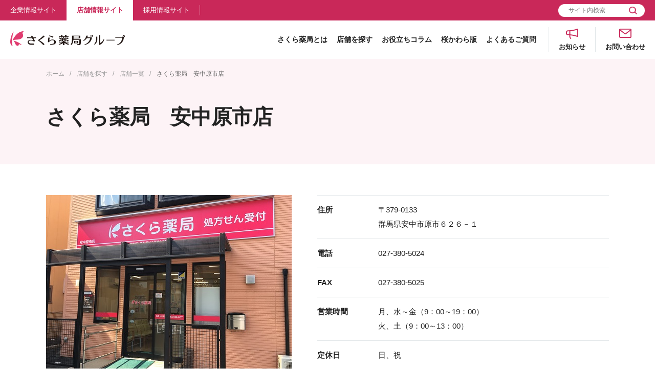

--- FILE ---
content_type: text/html; charset=UTF-8
request_url: https://www.kraft-net.co.jp/sakura/store/3894/
body_size: 37513
content:

<!DOCTYPE html>
<html lang="ja">
<head>
<meta charset="UTF-8">
<meta http-equiv="X-UA-Compatible" content="IE=edge">
<meta name="viewport" content="width=device-width,user-scalable=no">
<meta name="theme-color" content="#000000">
<meta name="format-detection" content="telephone=no,email=no,address=no">
<!-- InstanceBeginEditable name="pageInfo" -->

<!-- InstanceEndEditable -->
<link rel="shortcut icon" href="/favicon.ico" type="image/x-icon">
<link rel="apple-touch-icon-precomposed" href="/apple-touch-icon-precomposed.png">
<link rel="icon" href="/apple-touch-icon-precomposed.png">
<link rel="stylesheet" href="/common/css/all.css">
<!-- InstanceBeginEditable name="head" -->

<link rel="stylesheet" href="/sakura/search/css/detail.css">

<!-- InstanceEndEditable -->
<!-- Google Tag Manager -->
<script>(function(w,d,s,l,i){w[l]=w[l]||[];w[l].push({'gtm.start':
new Date().getTime(),event:'gtm.js'});var f=d.getElementsByTagName(s)[0],
j=d.createElement(s),dl=l!='dataLayer'?'&l='+l:'';j.async=true;j.src=
'https://www.googletagmanager.com/gtm.js?id='+i+dl;f.parentNode.insertBefore(j,f);
})(window,document,'script','dataLayer','GTM-WXCCVTNR');</script>
<!-- End Google Tag Manager -->

<script>(function(i,s,o,g,r,a,m){i['GoogleAnalyticsObject']=r;i[r]=i[r]||function(){(i[r].q=i[r].q||[]).push(arguments)},i[r].l=1*new Date();a=s.createElement(o),m=s.getElementsByTagName(o)[0];a.async=1;a.src=g;m.parentNode.insertBefore(a,m)})(window,document,'script','//www.google-analytics.com/analytics.js','ga');ga('create', 'UA-40606199-1', 'auto');ga('send', 'pageview');</script>	<style>img:is([sizes="auto" i], [sizes^="auto," i]) { contain-intrinsic-size: 3000px 1500px }</style>
	
		<!-- All in One SEO 4.8.7.2 - aioseo.com -->
		<title>さくら薬局 安中原市店 - さくら薬局グループ</title>
	<meta name="description" content="群馬県安中市にある「さくら薬局 さくら薬局 安中原市店」のホームページです。すべての医療機関の処方せん調剤を承ります。営業時間や店舗までの地図はこのページからご確認ください。- 地域連携薬局- 新型コロナウイルス抗原検査キット" />
	<meta name="robots" content="max-image-preview:large" />
	<link rel="canonical" href="https://www.kraft-net.co.jp/sakura/store/3894/" />
	<meta name="generator" content="All in One SEO (AIOSEO) 4.8.7.2" />
		<script type="application/ld+json" class="aioseo-schema">
			{"@context":"https:\/\/schema.org","@graph":[{"@type":"BreadcrumbList","@id":"https:\/\/www.kraft-net.co.jp\/sakura\/store\/3894\/#breadcrumblist","itemListElement":[{"@type":"ListItem","@id":"https:\/\/www.kraft-net.co.jp#listItem","position":1,"name":"\u30db\u30fc\u30e0","item":"https:\/\/www.kraft-net.co.jp","nextItem":{"@type":"ListItem","@id":"https:\/\/www.kraft-net.co.jp\/store_cat\/online-confirmation\/#listItem","name":"\u30aa\u30f3\u30e9\u30a4\u30f3\u8cc7\u683c\u78ba\u8a8d\u5bfe\u5fdc\u5e97"}},{"@type":"ListItem","@id":"https:\/\/www.kraft-net.co.jp\/store_cat\/online-confirmation\/#listItem","position":2,"name":"\u30aa\u30f3\u30e9\u30a4\u30f3\u8cc7\u683c\u78ba\u8a8d\u5bfe\u5fdc\u5e97","item":"https:\/\/www.kraft-net.co.jp\/store_cat\/online-confirmation\/","nextItem":{"@type":"ListItem","@id":"https:\/\/www.kraft-net.co.jp\/sakura\/store\/3894\/#listItem","name":"\u3055\u304f\u3089\u85ac\u5c40\u3000\u5b89\u4e2d\u539f\u5e02\u5e97"},"previousItem":{"@type":"ListItem","@id":"https:\/\/www.kraft-net.co.jp#listItem","name":"\u30db\u30fc\u30e0"}},{"@type":"ListItem","@id":"https:\/\/www.kraft-net.co.jp\/sakura\/store\/3894\/#listItem","position":3,"name":"\u3055\u304f\u3089\u85ac\u5c40\u3000\u5b89\u4e2d\u539f\u5e02\u5e97","previousItem":{"@type":"ListItem","@id":"https:\/\/www.kraft-net.co.jp\/store_cat\/online-confirmation\/#listItem","name":"\u30aa\u30f3\u30e9\u30a4\u30f3\u8cc7\u683c\u78ba\u8a8d\u5bfe\u5fdc\u5e97"}}]},{"@type":"Organization","@id":"https:\/\/www.kraft-net.co.jp\/#organization","name":"\u3055\u304f\u3089\u85ac\u5c40\u30b0\u30eb\u30fc\u30d7","url":"https:\/\/www.kraft-net.co.jp\/"},{"@type":"WebPage","@id":"https:\/\/www.kraft-net.co.jp\/sakura\/store\/3894\/#webpage","url":"https:\/\/www.kraft-net.co.jp\/sakura\/store\/3894\/","name":"\u3055\u304f\u3089\u85ac\u5c40 \u5b89\u4e2d\u539f\u5e02\u5e97 - \u3055\u304f\u3089\u85ac\u5c40\u30b0\u30eb\u30fc\u30d7","description":"\u7fa4\u99ac\u770c\u5b89\u4e2d\u5e02\u306b\u3042\u308b\u300c\u3055\u304f\u3089\u85ac\u5c40 \u3055\u304f\u3089\u85ac\u5c40 \u5b89\u4e2d\u539f\u5e02\u5e97\u300d\u306e\u30db\u30fc\u30e0\u30da\u30fc\u30b8\u3067\u3059\u3002\u3059\u3079\u3066\u306e\u533b\u7642\u6a5f\u95a2\u306e\u51e6\u65b9\u305b\u3093\u8abf\u5264\u3092\u627f\u308a\u307e\u3059\u3002\u55b6\u696d\u6642\u9593\u3084\u5e97\u8217\u307e\u3067\u306e\u5730\u56f3\u306f\u3053\u306e\u30da\u30fc\u30b8\u304b\u3089\u3054\u78ba\u8a8d\u304f\u3060\u3055\u3044\u3002- \u5730\u57df\u9023\u643a\u85ac\u5c40- \u65b0\u578b\u30b3\u30ed\u30ca\u30a6\u30a4\u30eb\u30b9\u6297\u539f\u691c\u67fb\u30ad\u30c3\u30c8","inLanguage":"ja","isPartOf":{"@id":"https:\/\/www.kraft-net.co.jp\/#website"},"breadcrumb":{"@id":"https:\/\/www.kraft-net.co.jp\/sakura\/store\/3894\/#breadcrumblist"},"datePublished":"2026-01-13T09:07:17+09:00","dateModified":"2026-01-13T09:11:24+09:00"},{"@type":"WebSite","@id":"https:\/\/www.kraft-net.co.jp\/#website","url":"https:\/\/www.kraft-net.co.jp\/","name":"\u3055\u304f\u3089\u85ac\u5c40\u30b0\u30eb\u30fc\u30d7","inLanguage":"ja","publisher":{"@id":"https:\/\/www.kraft-net.co.jp\/#organization"}}]}
		</script>
		<!-- All in One SEO -->

<script type="text/javascript">
	window._se_plugin_version = '8.1.9';
</script>
</head>

<body id="page-top" itemscope itemtype="http://schema.org/WebPage" >
<!-- Google Tag Manager (noscript) -->
<noscript><iframe src="https://www.googletagmanager.com/ns.html?id=GTM-WXCCVTNR"
height="0" width="0" style="display:none;visibility:hidden"></iframe></noscript>
<!-- End Google Tag Manager (noscript) --><div class="page-container single-column">

<header class="header" itemscope itemtype="http://schema.org/WPHeader">
  <div class="header_up">
    <ul class="header_up_nav">
      <li class="header_up_nav_item"><a href="/company/"><span>企業情報サイト</span></a></li>
      <li class="header_up_nav_item is-current"><a href="/sakura/"><span>店舗情報サイト</span></a></li>
      <li class="header_up_nav_item"><a href="/recruit/"><span>採用情報サイト</span></a></li>
    </ul>
    <div class="header_up_form_wrap">
      <div class="header_up_form">
        <form class="header_up_form_inner" id="head_search" method="get" action="/sitesearch/">
          <input class="header_up_form_confirm" type="text" name="search" value="" placeholder="サイト内検索">
          <input class="header_up_form_submit" type="submit" value="検索">
        </form>
      </div>
    </div>
  </div>


  <div class="header_down">
    <h1 class="header_logo">
      <a href="/">
        <img src="/common/img/layout/logo.png" alt="さくら薬局グループ">
      </a>
    </h1>
    <div class="header_down_nav_wrap">
      <ul class="header_down_nav">
        <li>
          <p class="header_down_nav_trigger"><a href="/sakura/about/">さくら薬局とは</a></p>
        </li>
        <li>
          <p class="header_down_nav_trigger"><a href="/sakura/search/">店舗を探す</a></p>
        </li>
        <li>
          <p class="header_down_nav_trigger"><a href="/sakura/column/">お役立ちコラム</a></p>
          <div class="header_down_nav_balloon type-02">
            <div class="header_down_nav_balloon_inner">
              <ul class="header_down_nav_balloon_list">
                <li><a href="/sakura/column/yakushokudogen/">薬食同源</a></li>
                <li><a href="/sakura/column/#tab01">POCO</a></li>
                <li><a href="/sakura/column/#tab02">おすすめRecipe</a></li>
              </ul>
            </div>
          </div>
        </li>
        <li>
          <p class="header_down_nav_trigger"><a href="/sakura/kawaraban/">桜かわら版</a></p>
        </li>
        <li>
          <p class="header_down_nav_trigger"><a href="/sakura/faq/">よくあるご質問</a></p>
        </li>
      </ul>
      <p class="header_down_nav_icon type-news"><a href="/news/"><span>お知らせ</span></a></p>
      <p class="header_down_nav_icon type-contact"><a href="/contact/"><span>お問い合わせ</span></a></p>
    </div>
  </div>


  <div class="header_sp">
    <p class="header_logo">
      <a href="/">
        <img src="/common/img/layout/logo.png" alt="さくら薬局グループ">
      </a>
    </p>

    <p class="header_burger_sp js-humburger"><a href="javascript:void(0);">（メニュー開閉）</a></p>

    <nav class="globalnav">
      <p class="globalnav_link"><a href="/sakura/">店舗情報サイト</a></p>

      <div class="globalnav_accordion">
        <p class="globalnav_accordion_trigger opt-notrigger">
          <a class="js-accordion_trigger" href="/sakura/about/">
            さくら薬局とは
          </a>
        </p>
      </div>

      <div class="globalnav_accordion">
        <p class="globalnav_accordion_trigger opt-notrigger">
          <a class="js-accordion_trigger" href="/sakura/search/">
            店舗を探す
          </a>
        </p>
      </div>

      <div class="globalnav_accordion js-accordion">
        <p class="globalnav_accordion_trigger">
          <a class="js-accordion_trigger" href="#accordion01">
            お役立ちコラム
          </a>
        </p>
        <div class="globalnav_accordion_target js-accordion_target" id="accordion01">
          <ul class="globalnav_accordion_list">
            <li><a href="/sakura/column/yakushokudogen/">薬食同源</a></li>
            <li><a href="/sakura/column/#tab01">POCO</a></li>
            <li><a href="/sakura/column/#tab02">おすすめRecipe</a></li>
          </ul>
        </div>

      </div>

      <div class="globalnav_accordion">
        <p class="globalnav_accordion_trigger opt-notrigger">
          <a class="js-accordion_trigger" href="/sakura/kawaraban/">
            桜かわら版
          </a>
        </p>
      </div>

      <div class="globalnav_accordion">
        <p class="globalnav_accordion_trigger opt-notrigger">
          <a class="js-accordion_trigger" href="/sakura/faq/">
            よくあるご質問
          </a>
        </p>
      </div>

      <ul class="globalnav_linklist">
        <li><a href="/news/">お知らせ</a></li>
        <li><a href="/contact/">お問い合わせ</a></li>
      </ul>

      <ul class="globalnav_conversion">
        <li><a href="/company/">企業情報サイト</a></li>
        <li><a href="/recruit/">採用情報サイト</a></li>
      </ul>

      <div class="globalnav_form_wrap opt-common">
        <div class="globalnav_form">
          <form class="globalnav_form_inner" id="head_search" method="get" action="/sitesearch/">
            <input class="globalnav_form_confirm" type="text" name="search" value="" placeholder="サイト内検索">
            <input class="globalnav_form_submit" type="submit" value="検索">
          </form>
        </div>
      </div>
    </nav>
  </div>
<!-- /.header -->
</header>



<nav class="breadcrumbs">
  <ol itemscope itemtype="http://schema.org/BreadcrumbList">
<!-- InstanceBeginEditable name="breadcrumbs" -->
    <li itemprop="itemListElement" itemscope itemtype="http://schema.org/ListItem">
      <a href="/sakura/" itemprop="item"><span itemprop="name">ホーム</span></a>
      <meta itemprop="position" content="1">
    </li>

    <li itemprop="itemListElement" itemscope itemtype="http://schema.org/ListItem">
      <a href="/sakura/search/" itemprop="item"><span itemprop="name">店舗を探す</span></a>
      <meta itemprop="position" content="2">
    </li>

        <li itemprop="itemListElement" itemscope itemtype="http://schema.org/ListItem">
      <a href="/sakura/search/result/" itemprop="item"><span itemprop="name">店舗一覧</span></a>
      <meta itemprop="position" content="3">
    </li>

    <li itemprop="itemListElement" itemscope itemtype="http://schema.org/ListItem">
      <span itemprop="name">さくら薬局　安中原市店</span>
      <meta itemprop="position" content="4">
    </li>
<!-- InstanceEndEditable -->
  </ol>
<!-- /.breadcrumbs -->
</nav>


<div class="content">
  <main class="main-content" itemprop="mainContentOfPage" itemscope itemtype="http://schema.org/WebPageElement">
<!-- InstanceBeginEditable name="mainContent" -->
    <div class="mod_title_page">
      <div class="content-inner">
        <h1>さくら薬局　安中原市店</h1>
      </div>
    </div>


    <section>
      <div class="content-inner">
        <div class="detail">
                    <figure class="detail_figure">
            <img src="https://www.kraft-net.co.jp/img/store/3894_store.jpg" alt="さくら薬局　安中原市店の店舗画像">
          </figure>
          <table class="detail_overview">
            <tbody>
              <tr>
                <th>住所</th>
                <td>〒379-0133<BR>群馬県安中市原市６２６－１</td>
              </tr>
              <tr>
                <th>電話</th>
                <td>027-380-5024</td>
              </tr>
              <tr>
                <th>FAX</th>
                <td>027-380-5025</td>
              </tr>
              <tr>
                <th>営業時間</th>
                <td>月、水～金（9：00～19：00）<BR>火、土（9：00～13：00）</td>
              </tr>
              <tr>
                <th>定休日</th>
                <td>日、祝</td>
              </tr>
              <tr>
                <th>交通手段</th>
                <td>・群馬バス クリーンセンター入口バス停より徒歩3分</td>
              </tr>
            </tbody>
          </table>
        </div>
        
              </div>
    </section>

          <section class="detail_section">
        <div class="content-inner">
          <div class="mod_title_local">
            <h3>対応サービス</h3>
          </div>

          <ul class="detail_category">
                          <li class="js-balloonParent" area-expanded="false">
                <p class="detail_category_btn"><span>オンライン資格確認対応店</span></p>
                <div class="detail_category_baloon">
                  <p class="detail_category_baloon_text">同意いただくことで、患者様の医療保険への加入状況、特定健診情報、お薬の情報などを確認し、健康管理のサポートをいたします。</p>                                  </div>
              </li>
                          <li class="js-balloonParent" area-expanded="false">
                <p class="detail_category_btn"><span>電子処方箋対応店</span></p>
                <div class="detail_category_baloon">
                  <p class="detail_category_baloon_text">電子処方箋の受付が可能な薬局です。</p>                                  </div>
              </li>
                          <li class="js-balloonParent" area-expanded="false">
                <p class="detail_category_btn"><span>バリアフリー</span></p>
                <div class="detail_category_baloon">
                  <p class="detail_category_baloon_text">店舗入り口の段差を無くし、体の不自由な方の出入りに配慮したつくりとなっています。</p>                                  </div>
              </li>
                          <li class="js-balloonParent" area-expanded="false">
                <p class="detail_category_btn"><span>高度管理医療機器取扱店</span></p>
                <div class="detail_category_baloon">
                  <p class="detail_category_baloon_text">血糖測定器やコンタクトレンズを販売する許可を取っています。</p>                                  </div>
              </li>
                          <li class="js-balloonParent" area-expanded="false">
                <p class="detail_category_btn"><span>オンライン服薬指導対応店</span></p>
                <div class="detail_category_baloon">
                  <p class="detail_category_baloon_text">パソコンやスマートフォンのビデオチャット機能でお薬の説明が受けられます。詳細は各薬局におたずねください。</p>                                  </div>
              </li>
                          <li class="js-balloonParent" area-expanded="false">
                <p class="detail_category_btn"><span>地域連携薬局</span></p>
                <div class="detail_category_baloon">
                  <p class="detail_category_baloon_text">休日や夜間など営業時間外でも処方せんの調剤ができるよう、地域の薬局と協力しています。</p>                                  </div>
              </li>
                          <li class="js-balloonParent" area-expanded="false">
                <p class="detail_category_btn"><span>クレジットカード対応店</span></p>
                <div class="detail_category_baloon">
                  <p class="detail_category_baloon_text">各社のクレジットカードがご利用いただけます。</p>                                  </div>
              </li>
                          <li class="js-balloonParent" area-expanded="false">
                <p class="detail_category_btn"><span>電子マネー対応店</span></p>
                <div class="detail_category_baloon">
                  <p class="detail_category_baloon_text">交通系ICカードでのお支払いが可能です。</p>                                  </div>
              </li>
                          <li class="js-balloonParent" area-expanded="false">
                <p class="detail_category_btn"><span>バーコード決済対応店</span></p>
                <div class="detail_category_baloon">
                  <p class="detail_category_baloon_text">ｄ払い、PayPay、auPAY、楽天Payの利用が可能です。</p>                                  </div>
              </li>
                      </ul>
        </div>
      </section>
    
    <section class="detail_section"><div class="content-inner"></div><ul class="detail_freespace_link-app"><li><a href="/sakura/about/app/"><img src="/img/store_banner01.png" alt="さくら薬局 健康おくすり手帳"></a></li></ul></section>
          <section class="detail_section">
        <div class="content-inner">
          <div class="mod_title_local">
            <h3>アクセス</h3>
          </div>

          <div class="detail_map">
            <iframe src="https://maps.google.co.jp/maps?output=embed&zoom=14&q=36.318962,138.872067"></iframe>
          </div>
        </div>
      </section>
    
    <section class="detail_section"><div class="content-inner"></div><ul class="detail_freespace_link"><li><a href="https://recruit.kraft-net.co.jp/jobfind-pc/area/All?jobtype=00001%2C00002%2C00003%2C00004%2C00013%2C00014%2C00015" target="_blank"><img src="/img/store_banner02.png" alt="さくら薬局グループ　薬剤師 全国で募集中"></a></li><li><a href="https://recruit.kraft-net.co.jp/jobfind-pc/area/All?jobtype=00006%2C00005%2C00012" target="_blank"><img src="/img/store_banner03.png" alt="さくら薬局グループ　医療事務 全国で募集中"></a></li></ul></section>
          <section class="detail_section">
        <div class="content-inner">
          <p class="detail_freespace_text">災害や新興感染症の発生時に、医薬品の供給や地域の衛生管理等に対応する体制を確保しています。<br>都道府県等の行政機関、地域の医療機関から医薬品の供給等の協力要請があった場合には、地域の関係機関と連携し対応を行います。<br>当薬局は、質の高い医療提供するために、医療DXを活用し、さまざまな取り組みを積極的に行っています。具体的な取り組みは以下の通りです。<br>オンライン資格確認を行う体制を整備。マイナンバーカードの健康保険証利用を促進。患者様の医療保険への加入状況、特定健康診断情報やお薬の情報等を利用し、活用する体制を整備。<br></p>
        </div>
      </section>
    
          <section class="detail_section">
        <div class="content-inner">
          <p class="detail_freespace_text"><ul class="mod_linklist"><li><a href="/doc/store/3894_kjweb.pdf" target="_blank">保険医療機関における書面掲示はこちら<span class="mod_icon_pdf"></span></a></li></ul></p>
        </div>
      </section>
    
<!-- InstanceEndEditable -->
  <!-- /.main-content -->
  </main>


<!-- /.content -->
</div>

<footer class="footer" itemscope itemtype="http://schema.org/WPFooter">
  <div class="footer_up">
    <div class="footer_inner">
      <p class="footer_logo">
        <a href="/">
          <img src="/common/img/layout/logo.png" alt="さくら薬局グループ">
        </a>
      </p>

      <div class="footer_textarea">
        <ul class="footer_sidelist_pc">
          <li><a href="/">総合トップ</a></li>
          <li><a href="/company/">企業情報サイト</a></li>
          <li><a href="/sakura/">店舗情報サイト</a></li>
          <li><a href="/recruit/">採用情報サイト</a></li>
        </ul>

        <div class="footer_clm opt-sakura">
          <div class="footer_clm_item">
            <p class="footer_clm_link"><a href="/sakura/about/">さくら薬局とは</a></p>
          </div>

          <div class="footer_clm_item">
            <p class="footer_clm_link"><a href="/sakura/search/">店舗を探す</a></p>
          </div>

          <div class="footer_clm_item">
            <p class="footer_clm_link"><a href="/sakura/column/">お役立ちコラム</a></p>
            <ul class="footer_clm_list">
              <li><a href="/sakura/column/yakushokudogen/">薬食同源</a></li>
              <li><a href="/sakura/column/index.html#tab01">POCO</a></li>
              <li><a href="/sakura/column/index.html#tab02">おすすめRecipe</a></li>
            </ul>
          </div>

          <div class="footer_clm_item">
            <p class="footer_clm_link"><a href="/sakura/kawaraban/">桜かわら版</a></p>
          </div>

          <div class="footer_clm_item">
            <p class="footer_clm_link"><a href="/sakura/faq/">よくあるご質問</a></p>
          </div>

          <div class="footer_clm_item opt-outro">
            <p class="footer_clm_link"><a href="/news/">お知らせ</a></p>
            <p class="footer_clm_link"><a href="/contact/">お問い合わせ</a></p>
          </div>
        </div>

        <ul class="footer_sidelist_sp">
          <li><a href="/">総合トップ</a></li>
          <li><a href="/company/">企業情報サイト</a></li>
          <li><a href="/sakura/">店舗情報サイト</a></li>
          <li><a href="/recruit/">採用情報サイト</a></li>
        </ul>
      </div>
    </div>
  </div>

  <div class="footer_middle">
    <div class="footer_inner">
      <ul class="footer_middle_link">
        <li><a href="/site_map/">サイトマップ</a></li>
        <li><a href="/privacy_kraft/">個人情報の取り扱いについて</a></li>
        <li><a href="/disclaimer/">免責事項</a></li>
        <li><a href="/transaction/">特定商取引法に基づく表記</a></li>
        <li><a href="/common/pdf/healthmanagement.pdf">健康経営宣言</a></li>
        <li><a href="/common/pdf/customerharassment.pdf" target="_blank">カスタマーハラスメントに対する基本方針</a></li>
      </ul>
    </div>
  </div>

  <div class="footer_down">
    <div class="footer_inner">
      <p class="footer_copyright" itemprop="copyrightHolder" itemscope itemtype="http://schema.org/Organization">Copyright (c) KRAFT Inc. All Rights Reserved.</p>
    </div>
  </div>
<!-- /.footer -->
</footer>

<!-- /.page-container -->
</div>
<script src="/common/js/vendor/libs.js"></script>
<script src="/common/js/all.js"></script>
<!-- InstanceBeginEditable name="script" -->


<!-- InstanceEndEditable -->
<script type="speculationrules">
{"prefetch":[{"source":"document","where":{"and":[{"href_matches":"\/*"},{"not":{"href_matches":["\/wp\/wp-*.php","\/wp\/wp-admin\/*","\/wp\/wp-content\/uploads\/*","\/wp\/wp-content\/*","\/wp\/wp-content\/plugins\/*","\/wp\/wp-content\/themes\/kraft\/*","\/*\\?(.+)"]}},{"not":{"selector_matches":"a[rel~=\"nofollow\"]"}},{"not":{"selector_matches":".no-prefetch, .no-prefetch a"}}]},"eagerness":"conservative"}]}
</script>
<link rel='stylesheet' id='wp-block-library-css' href='https://www.kraft-net.co.jp/wp/wp-includes/css/dist/block-library/style.min.css?ver=6.8.2' type='text/css' media='all' />
<style id='classic-theme-styles-inline-css' type='text/css'>
/*! This file is auto-generated */
.wp-block-button__link{color:#fff;background-color:#32373c;border-radius:9999px;box-shadow:none;text-decoration:none;padding:calc(.667em + 2px) calc(1.333em + 2px);font-size:1.125em}.wp-block-file__button{background:#32373c;color:#fff;text-decoration:none}
</style>
<style id='global-styles-inline-css' type='text/css'>
:root{--wp--preset--aspect-ratio--square: 1;--wp--preset--aspect-ratio--4-3: 4/3;--wp--preset--aspect-ratio--3-4: 3/4;--wp--preset--aspect-ratio--3-2: 3/2;--wp--preset--aspect-ratio--2-3: 2/3;--wp--preset--aspect-ratio--16-9: 16/9;--wp--preset--aspect-ratio--9-16: 9/16;--wp--preset--color--black: #000000;--wp--preset--color--cyan-bluish-gray: #abb8c3;--wp--preset--color--white: #ffffff;--wp--preset--color--pale-pink: #f78da7;--wp--preset--color--vivid-red: #cf2e2e;--wp--preset--color--luminous-vivid-orange: #ff6900;--wp--preset--color--luminous-vivid-amber: #fcb900;--wp--preset--color--light-green-cyan: #7bdcb5;--wp--preset--color--vivid-green-cyan: #00d084;--wp--preset--color--pale-cyan-blue: #8ed1fc;--wp--preset--color--vivid-cyan-blue: #0693e3;--wp--preset--color--vivid-purple: #9b51e0;--wp--preset--gradient--vivid-cyan-blue-to-vivid-purple: linear-gradient(135deg,rgba(6,147,227,1) 0%,rgb(155,81,224) 100%);--wp--preset--gradient--light-green-cyan-to-vivid-green-cyan: linear-gradient(135deg,rgb(122,220,180) 0%,rgb(0,208,130) 100%);--wp--preset--gradient--luminous-vivid-amber-to-luminous-vivid-orange: linear-gradient(135deg,rgba(252,185,0,1) 0%,rgba(255,105,0,1) 100%);--wp--preset--gradient--luminous-vivid-orange-to-vivid-red: linear-gradient(135deg,rgba(255,105,0,1) 0%,rgb(207,46,46) 100%);--wp--preset--gradient--very-light-gray-to-cyan-bluish-gray: linear-gradient(135deg,rgb(238,238,238) 0%,rgb(169,184,195) 100%);--wp--preset--gradient--cool-to-warm-spectrum: linear-gradient(135deg,rgb(74,234,220) 0%,rgb(151,120,209) 20%,rgb(207,42,186) 40%,rgb(238,44,130) 60%,rgb(251,105,98) 80%,rgb(254,248,76) 100%);--wp--preset--gradient--blush-light-purple: linear-gradient(135deg,rgb(255,206,236) 0%,rgb(152,150,240) 100%);--wp--preset--gradient--blush-bordeaux: linear-gradient(135deg,rgb(254,205,165) 0%,rgb(254,45,45) 50%,rgb(107,0,62) 100%);--wp--preset--gradient--luminous-dusk: linear-gradient(135deg,rgb(255,203,112) 0%,rgb(199,81,192) 50%,rgb(65,88,208) 100%);--wp--preset--gradient--pale-ocean: linear-gradient(135deg,rgb(255,245,203) 0%,rgb(182,227,212) 50%,rgb(51,167,181) 100%);--wp--preset--gradient--electric-grass: linear-gradient(135deg,rgb(202,248,128) 0%,rgb(113,206,126) 100%);--wp--preset--gradient--midnight: linear-gradient(135deg,rgb(2,3,129) 0%,rgb(40,116,252) 100%);--wp--preset--font-size--small: 13px;--wp--preset--font-size--medium: 20px;--wp--preset--font-size--large: 36px;--wp--preset--font-size--x-large: 42px;--wp--preset--spacing--20: 0.44rem;--wp--preset--spacing--30: 0.67rem;--wp--preset--spacing--40: 1rem;--wp--preset--spacing--50: 1.5rem;--wp--preset--spacing--60: 2.25rem;--wp--preset--spacing--70: 3.38rem;--wp--preset--spacing--80: 5.06rem;--wp--preset--shadow--natural: 6px 6px 9px rgba(0, 0, 0, 0.2);--wp--preset--shadow--deep: 12px 12px 50px rgba(0, 0, 0, 0.4);--wp--preset--shadow--sharp: 6px 6px 0px rgba(0, 0, 0, 0.2);--wp--preset--shadow--outlined: 6px 6px 0px -3px rgba(255, 255, 255, 1), 6px 6px rgba(0, 0, 0, 1);--wp--preset--shadow--crisp: 6px 6px 0px rgba(0, 0, 0, 1);}:where(.is-layout-flex){gap: 0.5em;}:where(.is-layout-grid){gap: 0.5em;}body .is-layout-flex{display: flex;}.is-layout-flex{flex-wrap: wrap;align-items: center;}.is-layout-flex > :is(*, div){margin: 0;}body .is-layout-grid{display: grid;}.is-layout-grid > :is(*, div){margin: 0;}:where(.wp-block-columns.is-layout-flex){gap: 2em;}:where(.wp-block-columns.is-layout-grid){gap: 2em;}:where(.wp-block-post-template.is-layout-flex){gap: 1.25em;}:where(.wp-block-post-template.is-layout-grid){gap: 1.25em;}.has-black-color{color: var(--wp--preset--color--black) !important;}.has-cyan-bluish-gray-color{color: var(--wp--preset--color--cyan-bluish-gray) !important;}.has-white-color{color: var(--wp--preset--color--white) !important;}.has-pale-pink-color{color: var(--wp--preset--color--pale-pink) !important;}.has-vivid-red-color{color: var(--wp--preset--color--vivid-red) !important;}.has-luminous-vivid-orange-color{color: var(--wp--preset--color--luminous-vivid-orange) !important;}.has-luminous-vivid-amber-color{color: var(--wp--preset--color--luminous-vivid-amber) !important;}.has-light-green-cyan-color{color: var(--wp--preset--color--light-green-cyan) !important;}.has-vivid-green-cyan-color{color: var(--wp--preset--color--vivid-green-cyan) !important;}.has-pale-cyan-blue-color{color: var(--wp--preset--color--pale-cyan-blue) !important;}.has-vivid-cyan-blue-color{color: var(--wp--preset--color--vivid-cyan-blue) !important;}.has-vivid-purple-color{color: var(--wp--preset--color--vivid-purple) !important;}.has-black-background-color{background-color: var(--wp--preset--color--black) !important;}.has-cyan-bluish-gray-background-color{background-color: var(--wp--preset--color--cyan-bluish-gray) !important;}.has-white-background-color{background-color: var(--wp--preset--color--white) !important;}.has-pale-pink-background-color{background-color: var(--wp--preset--color--pale-pink) !important;}.has-vivid-red-background-color{background-color: var(--wp--preset--color--vivid-red) !important;}.has-luminous-vivid-orange-background-color{background-color: var(--wp--preset--color--luminous-vivid-orange) !important;}.has-luminous-vivid-amber-background-color{background-color: var(--wp--preset--color--luminous-vivid-amber) !important;}.has-light-green-cyan-background-color{background-color: var(--wp--preset--color--light-green-cyan) !important;}.has-vivid-green-cyan-background-color{background-color: var(--wp--preset--color--vivid-green-cyan) !important;}.has-pale-cyan-blue-background-color{background-color: var(--wp--preset--color--pale-cyan-blue) !important;}.has-vivid-cyan-blue-background-color{background-color: var(--wp--preset--color--vivid-cyan-blue) !important;}.has-vivid-purple-background-color{background-color: var(--wp--preset--color--vivid-purple) !important;}.has-black-border-color{border-color: var(--wp--preset--color--black) !important;}.has-cyan-bluish-gray-border-color{border-color: var(--wp--preset--color--cyan-bluish-gray) !important;}.has-white-border-color{border-color: var(--wp--preset--color--white) !important;}.has-pale-pink-border-color{border-color: var(--wp--preset--color--pale-pink) !important;}.has-vivid-red-border-color{border-color: var(--wp--preset--color--vivid-red) !important;}.has-luminous-vivid-orange-border-color{border-color: var(--wp--preset--color--luminous-vivid-orange) !important;}.has-luminous-vivid-amber-border-color{border-color: var(--wp--preset--color--luminous-vivid-amber) !important;}.has-light-green-cyan-border-color{border-color: var(--wp--preset--color--light-green-cyan) !important;}.has-vivid-green-cyan-border-color{border-color: var(--wp--preset--color--vivid-green-cyan) !important;}.has-pale-cyan-blue-border-color{border-color: var(--wp--preset--color--pale-cyan-blue) !important;}.has-vivid-cyan-blue-border-color{border-color: var(--wp--preset--color--vivid-cyan-blue) !important;}.has-vivid-purple-border-color{border-color: var(--wp--preset--color--vivid-purple) !important;}.has-vivid-cyan-blue-to-vivid-purple-gradient-background{background: var(--wp--preset--gradient--vivid-cyan-blue-to-vivid-purple) !important;}.has-light-green-cyan-to-vivid-green-cyan-gradient-background{background: var(--wp--preset--gradient--light-green-cyan-to-vivid-green-cyan) !important;}.has-luminous-vivid-amber-to-luminous-vivid-orange-gradient-background{background: var(--wp--preset--gradient--luminous-vivid-amber-to-luminous-vivid-orange) !important;}.has-luminous-vivid-orange-to-vivid-red-gradient-background{background: var(--wp--preset--gradient--luminous-vivid-orange-to-vivid-red) !important;}.has-very-light-gray-to-cyan-bluish-gray-gradient-background{background: var(--wp--preset--gradient--very-light-gray-to-cyan-bluish-gray) !important;}.has-cool-to-warm-spectrum-gradient-background{background: var(--wp--preset--gradient--cool-to-warm-spectrum) !important;}.has-blush-light-purple-gradient-background{background: var(--wp--preset--gradient--blush-light-purple) !important;}.has-blush-bordeaux-gradient-background{background: var(--wp--preset--gradient--blush-bordeaux) !important;}.has-luminous-dusk-gradient-background{background: var(--wp--preset--gradient--luminous-dusk) !important;}.has-pale-ocean-gradient-background{background: var(--wp--preset--gradient--pale-ocean) !important;}.has-electric-grass-gradient-background{background: var(--wp--preset--gradient--electric-grass) !important;}.has-midnight-gradient-background{background: var(--wp--preset--gradient--midnight) !important;}.has-small-font-size{font-size: var(--wp--preset--font-size--small) !important;}.has-medium-font-size{font-size: var(--wp--preset--font-size--medium) !important;}.has-large-font-size{font-size: var(--wp--preset--font-size--large) !important;}.has-x-large-font-size{font-size: var(--wp--preset--font-size--x-large) !important;}
:where(.wp-block-post-template.is-layout-flex){gap: 1.25em;}:where(.wp-block-post-template.is-layout-grid){gap: 1.25em;}
:where(.wp-block-columns.is-layout-flex){gap: 2em;}:where(.wp-block-columns.is-layout-grid){gap: 2em;}
:root :where(.wp-block-pullquote){font-size: 1.5em;line-height: 1.6;}
</style>
<link rel='stylesheet' id='contact-form-7-css' href='https://www.kraft-net.co.jp/wp/wp-content/plugins/contact-form-7/includes/css/styles.css?ver=6.1.2' type='text/css' media='all' />
<link rel='stylesheet' id='cf7msm_styles-css' href='https://www.kraft-net.co.jp/wp/wp-content/plugins/contact-form-7-multi-step-module-premium/resources/cf7msm.css?ver=4.4.3' type='text/css' media='all' />
<script type="text/javascript" src="https://www.kraft-net.co.jp/wp/wp-includes/js/jquery/jquery.min.js?ver=3.7.1" id="jquery-core-js"></script>
<script type="text/javascript" src="https://www.kraft-net.co.jp/wp/wp-includes/js/jquery/jquery-migrate.min.js?ver=3.4.1" id="jquery-migrate-js"></script>
<script type="text/javascript" src="https://www.kraft-net.co.jp/wp/wp-includes/js/dist/hooks.min.js?ver=4d63a3d491d11ffd8ac6" id="wp-hooks-js"></script>
<script type="text/javascript" src="https://www.kraft-net.co.jp/wp/wp-includes/js/dist/i18n.min.js?ver=5e580eb46a90c2b997e6" id="wp-i18n-js"></script>
<script type="text/javascript" id="wp-i18n-js-after">
/* <![CDATA[ */
wp.i18n.setLocaleData( { 'text direction\u0004ltr': [ 'ltr' ] } );
/* ]]> */
</script>
<script type="text/javascript" src="https://www.kraft-net.co.jp/wp/wp-content/plugins/contact-form-7/includes/swv/js/index.js?ver=6.1.2" id="swv-js"></script>
<script type="text/javascript" id="contact-form-7-js-translations">
/* <![CDATA[ */
( function( domain, translations ) {
	var localeData = translations.locale_data[ domain ] || translations.locale_data.messages;
	localeData[""].domain = domain;
	wp.i18n.setLocaleData( localeData, domain );
} )( "contact-form-7", {"translation-revision-date":"2025-09-30 07:44:19+0000","generator":"GlotPress\/4.0.1","domain":"messages","locale_data":{"messages":{"":{"domain":"messages","plural-forms":"nplurals=1; plural=0;","lang":"ja_JP"},"This contact form is placed in the wrong place.":["\u3053\u306e\u30b3\u30f3\u30bf\u30af\u30c8\u30d5\u30a9\u30fc\u30e0\u306f\u9593\u9055\u3063\u305f\u4f4d\u7f6e\u306b\u7f6e\u304b\u308c\u3066\u3044\u307e\u3059\u3002"],"Error:":["\u30a8\u30e9\u30fc:"]}},"comment":{"reference":"includes\/js\/index.js"}} );
/* ]]> */
</script>
<script type="text/javascript" id="contact-form-7-js-before">
/* <![CDATA[ */
var wpcf7 = {
    "api": {
        "root": "https:\/\/www.kraft-net.co.jp\/wp-json\/",
        "namespace": "contact-form-7\/v1"
    }
};
/* ]]> */
</script>
<script type="text/javascript" src="https://www.kraft-net.co.jp/wp/wp-content/plugins/contact-form-7/includes/js/index.js?ver=6.1.2" id="contact-form-7-js"></script>
<script type="text/javascript" id="cf7msm-js-extra">
/* <![CDATA[ */
var cf7msm_posted_data = [];
/* ]]> */
</script>
<script type="text/javascript" src="https://www.kraft-net.co.jp/wp/wp-content/plugins/contact-form-7-multi-step-module-premium/resources/cf7msm.min.js?ver=4.4.3" id="cf7msm-js"></script>
<script type="text/javascript" src="https://www.kraft-net.co.jp/wp/wp-content/themes/kraft/inc/js/custom_cf7_submit.js?ver=1.0.0" id="custom-cf7-submit-js"></script>
</body>
<!-- InstanceEnd --></html>


--- FILE ---
content_type: text/css
request_url: https://www.kraft-net.co.jp/sakura/search/css/detail.css
body_size: 4735
content:
.detail_section{margin-top:105px}@media screen and (max-width:767px){.detail_section{margin-top:50px}}@media screen and (min-width:767px){.detail_section:nth-child(n+2){margin-top:80px}}.detail_section:has(.mod_linklist){margin-top:0}.detail{display:-webkit-box;display:-ms-flexbox;display:flex;-ms-flex-pack:justify;-ms-flex-align:start;margin-top:60px;-webkit-box-pack:justify;justify-content:space-between;-webkit-box-align:start;align-items:flex-start}@media screen and (max-width:767px){.detail{display:block;margin-top:35px}}.detail_figure{width:480px}.detail_figure img{width:100%}@media screen and (max-width:767px){.detail_figure{width:100%}}.detail_overview{width:570px;padding-left:50px;border-top:1px solid #e1e6e8}.detail_overview tr{border-bottom:1px solid #e1e6e8}.detail_overview td,.detail_overview th{padding:14px 0;text-align:left;font-size:1.5rem;line-height:1.9}.detail_overview th{padding-right:35px;font-weight:700}@media screen and (max-width:767px){.detail_overview{width:100%;margin-top:30px;padding:0}.detail_overview td,.detail_overview th{padding:13px 0;font-size:1.4rem}.detail_overview th{width:78px;padding-right:20px}}.detail_category{display:-webkit-box;display:-ms-flexbox;display:flex;-ms-flex-pack:start;-ms-flex-align:start;margin:18px -5px 0;-ms-flex-wrap:wrap;flex-wrap:wrap;-webkit-box-pack:start;justify-content:flex-start;-webkit-box-align:start;align-items:flex-start}.detail_category li{position:relative;width:20%;margin:10px 0 0;padding:0 5px}@media screen and (max-width:767px){.detail_category li{width:50%}}.detail_category_btn{display:table;position:relative;width:100%;min-height:38px;padding:3px 10px 1px;border:2px solid #d3d9db;border-radius:4px;color:#333;font-size:1.4rem;line-height:1.9}.detail_category_btn span{display:table-cell;vertical-align:middle;text-align:center}.detail_category_btn:hover{text-decoration:none;cursor:pointer}.detail_category_btn:hover:before{opacity:1}.detail_category_btn:before{content:'';position:absolute;z-index:1;top:-12px;right:0;left:0;width:28px;height:12px;margin:auto;background:url(/sakura/search/img/detail_icon01.png) 0 0 no-repeat;background-size:100% 100%;opacity:0;-webkit-transition:opacity .1s linear;transition:opacity .1s linear}@media screen and (max-width:767px){.detail_category_btn{min-height:36px;padding:4px 6px;font-size:1.2rem;line-height:1.4}.detail_category_btn:before{top:-14px}}.detail_category_baloon{position:absolute;z-index:0;right:-1000px;bottom:46px;left:-1000px;-webkit-box-sizing:content-box;box-sizing:content-box;width:338px;margin:auto;padding:15px 20px;border:2px solid #c92859;border-radius:8px;background-color:#fff;opacity:0;-webkit-transition:opacity .1s linear;transition:opacity .1s linear;pointer-events:none}@media screen and (min-width:768px){.detail_category_baloon[area-styleReset=left]{right:inherit!important;left:0!important}.detail_category_baloon[area-styleReset=right]{right:0!important;left:inherit!important}}@media screen and (min-width:768px){.detail_category li:hover>.detail_category_baloon{opacity:1}}@media screen and (max-width:767px){.detail_category_baloon{right:0;left:0;-webkit-box-sizing:border-box;box-sizing:border-box;width:100%}}@media screen and (max-width:767px){.js-balloonParent[area-expanded=true] .detail_category_baloon{opacity:1}}.detail_category_baloon_text{font-size:1.3rem}.detail_category_baloon_note{position:relative;padding-left:18px;color:#555;font-size:1.3rem}.detail_category_baloon_note:before{content:'※';position:absolute;top:0;left:0}.detail_map{position:relative;width:100%;margin-top:25px;padding-top:50%}.detail_map iframe{position:absolute;top:0;left:0;width:100%;height:100%}.detail_freespace_text{margin-top:30px;font-size:1.5rem;line-height:2}@media screen and (max-width:767px){.detail_freespace_text{margin-top:20px;font-size:1.4rem}}.detail_freespace_link{display:-webkit-box;display:-ms-flexbox;display:flex;-ms-flex-pack:center;margin-top:35px;-webkit-box-pack:center;justify-content:center}.detail_freespace_link li{width:260px}@media screen and (min-width:767px){.detail_freespace_link li:first-child{margin-right:20px}}.detail_freespace_link li a:hover{opacity:.7}.detail_freespace_link li a img{width:100%}@media screen and (max-width:767px){.detail_freespace_link li{width:100%}.detail_freespace_link li:first-child{margin-right:15px}}.detail_freespace_link-app{display:-webkit-box;display:-ms-flexbox;display:flex;-ms-flex-pack:center;margin-top:35px;-webkit-box-pack:center;justify-content:center}.detail_freespace_link-app li{width:408px;margin-right:0}.detail_freespace_link-app li a:hover{opacity:.7}.detail_freespace_link-app li a img{width:100%}@media screen and (max-width:767px){.detail_freespace_link-app li{padding:0 20px}}@media screen and (max-width:767px){.detail_freespace_link{padding:0 15px}}

--- FILE ---
content_type: application/javascript
request_url: https://www.kraft-net.co.jp/wp/wp-content/themes/kraft/inc/js/custom_cf7_submit.js?ver=1.0.0
body_size: 971
content:
/**
 * Contact Form 7 (Multi-Step Forms) 用カスタムJavaScript
 */

/**
 * 送信ボタンの多重クリック防止
 *
 * 1. 送信処理が開始される「直前」にボタンを無効化
 * 2. 送信処理が「完了」したらボタンを有効に戻す
 */
document.addEventListener('wpcf7beforesubmit', function(event) {
    var form = event.target;
    var submitBtn = form.querySelector('input[type="submit"], button[type="submit"]');
    if (submitBtn && !submitBtn.disabled) {
        submitBtn.disabled = true;
    }
}, false);

document.addEventListener('wpcf7mailsent', function(event) {
    var form = event.target;
    var submitBtn = form.querySelector('input[type="submit"], button[type="submit"]');

    if (submitBtn) {
        submitBtn.disabled = false;
        if (submitBtn.dataset.originalVal) {
            submitBtn.value = submitBtn.dataset.originalVal;
        }
    }
    if (location.pathname.indexOf('/confirm/') !== -1) {
        location.href = location.href.replace('/confirm/', '/complete/');
    }
}, false);


--- FILE ---
content_type: application/javascript
request_url: https://www.kraft-net.co.jp/common/js/all.js
body_size: 18223
content:
var globalCommon;!function(p){"use strict";var e,s="pc",a=0,b=[],w={initialize:function(){return w},render:function(){return w.setUpAutoCurrent(),w.setUpAccordion(),w.setUpTab(),w.setUpModal(),w.setDeviceFlag(),w.setBeforeScroll(),w.setHeaderScroll(),w.setHumberger(),w.setBalloon(),w.viewAll(),w.makeSelect(),w.makePager(),w.setInputKeyword(),w.setSubmitBtn(),w.formTab(),w.selectLink(),w.formErrorDomCheck(),w.closeAnchor(),w.formSendClick(),w},onLoad:function(){return w.setUpEqualHeights(),w.setUpReturntopLink(),w.setUpSmoothScroll(),w.renderSmoothScroll(),w},scroll:function(){return w.setUpReturntopLink(),w.setHeaderScroll(),w},resized:function(){return w.setUpEqualHeights(),w.setUpReturntopLink(),w},resizedTimer:function(){clearTimeout(e),e=setTimeout(w.resized,150)},resize:function(){return w.resizedTimer(),w.setDeviceFlag(),w.setHeaderScroll(),w},setDeviceFlag:function(){var e=window.innerWidth;s=e<=767?"sp":"pc"},setHeaderScroll:function(){var e=window.pageYOffset,t=document.querySelector("header"),r=document.querySelector(".header_up");if(0<e?t.classList.add("is-fixed"):t.classList.remove("is-fixed"),r&&"pc"==s){var n=r.clientHeight;t.style.top=a<e?"-"+n+"px":"0px",a=e}else t.style.top="0px"},setBeforeScroll:function(){a=window.pageYOffset},setInputKeyword:function(){var e=document.querySelectorAll('input[name="search_keyword"]');e&&b.search_keyword&&Array.prototype.forEach.call(e,function(e){var t=b.search_keyword;t=t.replace(/\+/g," "),t=decodeURI(t),e.value=t})},formTab:function(){var e=document.querySelector(".js-formTab");if(e){var t=e.querySelectorAll(".js-tab_trigger"),n=e.querySelectorAll(".js-tab_target");r(t,"is-current"),r(n,"is-active"),Array.prototype.forEach.call(t,function(e){e.addEventListener("click",function(){this.classList.contains("is-current")||(function(e,t){Array.prototype.forEach.call(e,function(e){-1!=e.getAttribute("class").indexOf(t)?e.classList.remove(t):e.classList.add(t)})}(t,"is-current"),function(t,r){Array.prototype.forEach.call(n,function(e){e.getAttribute("data-id")==t?e.classList.add(r):e.classList.remove(r)})}(this.getAttribute("data-id"),"is-active"))})})}function r(e,r){Array.prototype.forEach.call(e,function(e){var t=e.getAttribute("data-id");-1!=Object.keys(b).indexOf("search_keyword")?"search"==t?e.classList.add(r):e.classList.remove(r):"search"!=t?e.classList.add(r):e.classList.remove(r)})}},setSubmitBtn:function(){var e=document.querySelector(".js-searchSubmit");if(e){var t=e.querySelector('input[name="search_keyword"]'),r=e.querySelector(".search_control_submit");n(t.value),t.addEventListener("keyup",function(){n(this.value)})}function n(e){""!=e?r.classList.remove("opt-nonactive"):r.classList.add("opt-nonactive")}},makeSelect:function(){var o,e=document.querySelector("body").getAttribute("data-selectJson");if(e)var t=setInterval(function(){!function(e){var t=new XMLHttpRequest;t.open("GET",e),t.send(),t.onreadystatechange=function(){4===t.readyState&&200===t.status?o=JSON.parse(t.responseText):404===t.status&&console.log("not found JsonFile")}}(e),o&&(function(){var n=Object.keys(o),e=document.querySelector('.js-makeSelect[data-id="pref"]'),t=document.querySelector('.js-makeSelect[data-id="city"]');e&&(function(e){var t=e.getAttribute("data-selected"),r="";"true"!=t&&(r=' <option disabled selected value="">都道府県を選択してください</option>');Array.prototype.forEach.call(n,function(e,t){r+='<option value="'+e+'"',decodeURI(b.pref)==e&&(r+=" selected"),0==o[e].length&&(r+=" disabled"),r+=">"+e+"</option>"}),e.innerHTML=r}(e),e.addEventListener("change",function(){r(t,this.value),t.classList.remove("opt-nonactive")}),b.pref?r(t,decodeURI(b.pref)):r(t,n[0]));function r(e,t){var r=e.getAttribute("data-selected"),n=o[t],a="";a="true"!=r?' <option disabled selected value="">市区町村を選択してください</option>':' <option disabled selected value="">選択してください</option>',Array.prototype.forEach.call(n,function(e,t){a+='<option value="'+e+'" ',decodeURI(b.city)==e&&(a+="selected"),a+=">"+e+"</option>"}),e.innerHTML=a}(function(){var t=document.querySelector('.js-makeSelect[data-id="pref"]'),e=document.querySelectorAll(".js-makeSelect");function r(e){var t=document.querySelector(".js-submitButton");t&&(0!=e.length?t.classList.remove("opt-nonactive"):t.classList.add("opt-nonactive"))}r(""),Array.prototype.forEach.call(e,function(e){e.addEventListener("change",function(){r(t.value)})})})(),function(){var e=document.querySelector(".js-inputChanger input");e&&"on"==b.parking&&(e.checked=!0)}()}(),clearInterval(t))},100)},setHumberger:function(){var e,t,r=document.querySelector("header"),n=document.querySelector(".js-humburger"),a=document.querySelector("body"),o=window.innerWidth;window.addEventListener("scroll",function(){e=window.pageYOffset}),o<768?n.addEventListener("click",function(){r.classList.contains("is-open")?(r.classList.remove("is-open"),a.style.marginTop="0px",a.style.position="relative",scrollTo(0,t)):(t=e,e=window.pageYOffset,r.classList.add("is-open"),a.style.marginTop=-e+"px",a.style.position="fixed")}):r.classList.remove("is-open")},setUpSmoothScroll:function(e){var r=p.extend({triggerSelector:"a:not(.js-accordion_trigger,.js-tab_trigger,.detail_category_btn,.detail_category_baloon), area",duration:300,easing:"swing"},e);if(!p(r.triggerSelector).length)return!1;var t=location.search.replace(/\+/g," "),n=new RegExp("^("+location.pathname+(t?"\\"+t:"")+")?(#.*)$"),a={};p(r.triggerSelector).each(function(t){a[t]={trigger:p(this),href:p(this).data("href")?p(this).data("href"):p(this).attr("href")},a[t].href&&n.test(a[t].href)&&(a[t].targetIdName=a[t].href.match(n)[2].slice(1),!a[t].targetIdName||p("#"+a[t].targetIdName).length?(a[t].target=!!a[t].targetIdName&&p("#"+a[t].targetIdName),a[t].trigger.on("click.smoothscroll",function(e){!function(e){var t=a[e].target?Math.floor(a[e].target.offset().top):0;history.replaceState(null,null,location.pathname+location.search+"#"+a[e].targetIdName),p(window).scrollTop()!==t&&(t-=document.querySelector("header").clientHeight,p("html, body").stop().animate({scrollTop:t},r.duration,r.easing))}(t),e.preventDefault()})):a[t].trigger.on("click.smoothscroll",function(e){console.log(t),e.preventDefault()}))})},renderSmoothScroll:function(e){var t=p.extend({triggerSelector:"a, area",duration:300,easing:"swing"},e),r=location.hash;if(!r.length)return!1;var n,a=p(r);if(a&&(p("body,html").stop().scrollTop(0),n=Math.floor(a.offset().top),p(window).scrollTop()!==n)){var o=document.querySelector("header");n-=o.clientHeight,setTimeout(function(){p("html, body").stop().animate({scrollTop:n},t.duration,t.easing)},100)}},setUpAutoCurrent:function(e){var a=p.extend({targetSelector:"a, area",currentFlag:"is-current",dataHref:"href"},e);if(!p(a.targetSelector).length)return!1;function o(e){return e=e.replace(/\/index.((s?)htm(l?)|php)/g,"/")}var i=o(location.pathname);p(a.targetSelector).each(function(){var e=p(this),t=e.data(a.dataHref)?e.data(a.dataHref):e.attr("href");if(t&&(t=o(t),!/^#/.test(t))){/#/.test(t)&&(t=t.split("#")[0]);var r=new RegExp("^(https?:)?//"),n=i;r.test(t)?(t=t.replace(r,""),n=location.host+n):/^\//.test(t)||(t=function(e){var t=i.split("/");t.pop(),t.shift();var r=e.match(/\.\.\//g),n=r?r.length:0,a=t.splice(0,t.length-n).join("/");return e=(a=a&&"/"+a)+"/"+e.replace(/\.\.\//g,"").replace(/\.\//g,"")}(t)),new RegExp("^"+t).test(n)&&e.addClass(a.currentFlag)}})},setUpAccordion:function(){var e=".js-accordion",r=".js-accordion_trigger",n=".js-accordion_target";if(!p(e).length||!p(e).find(r).length||!p(e).find(n).length)return!1;var a="is-expanded",o=300,i={};p(e).each(function(t){i[t]={wrap:p(this),trigger:p(this).find(r),target:p(this).find(n)},i[t].trigger.length&&i[t].target.length&&(i[t].isExpanded=i[t].wrap.data("accordion-expanded"),i[t].isExpanded&&(i[t].wrap.addClass(a),i[t].target.show()),i[t].trigger.off("click.smoothscroll").on({click:function(e){!function(e){i[e].wrap.hasClass(a)?(i[e].wrap.removeClass(a),i[e].target.stop().slideUp(o)):(i[e].wrap.addClass(a),i[e].target.stop().slideDown(o),w.setUpEqualHeights(i[e].target))}(t),e.preventDefault()}}),i[t].wrap.addClass("is-initialized"))})},setUpTab:function(){var e=".js-tab",l=".js-tab_trigger",c=".js-tab_target";if(!p(e).length||!p(e).find(l).length||!p(e).find(c).length)return!1;function s(e,t){var r;return f[e].trigger.each(function(e){"number"!=typeof r&&p(this)[0]===t[0]&&(r=e)}),r}function u(e,t){if(f[e].current===t)return!1;var r=f[e].trigger.eq(t),n=p(r.attr("href"));n.length&&(f[e].trigger.removeClass(d),f[e].target.removeClass(a),r.addClass(d),n.addClass(a),w.setUpEqualHeights(n),f[e].current=t)}var d="is-current",a="is-active",f=[];p(e).each(function(t){f[t]={wrap:p(this)},f[t].trigger=f[t].wrap.find(l),f[t].target=f[t].wrap.find(c);var r=location.hash,n=0;if(r){Array.prototype.forEach.call(f[t].trigger,function(e,t){e.getAttribute("href")==r&&(n=t)});var e=p(".js-tab"),a=p(".header_down").height(),o=e.parent().parent().offset().top-a;p("body,html").animate({scrollTop:o},400,"swing")}if(f[t].trigger.length&&f[t].target.length){var i=f[t].trigger.filter("."+d);u(t,i.length?s(t,i):n),f[t].trigger.off("click.smoothscroll").on("click",function(e){u(t,s(t,p(this))),e.preventDefault()}),f[t].wrap.addClass("is-initialized")}})},setUpModal:function(){var e=".js-modal";if(0===p(e).length)return!1;p(e).each(function(){var e=function(e){var t,r=e.attr("href");return 0===r.indexOf("#")?0!==p(r).length&&(t="inline"):t="default",t}(p(this));!function(e,t){if(t){var r={iframe:!1,inline:!1,html:!1};"default"!==t&&(r[t]=!0),e.off("click").colorbox({iframe:r.iframe,inline:r.inline,html:r.html,initialWidth:"30%",initialHeight:"30%",maxWidth:"95%",maxHeight:"95%",speed:500,rel:e.data("modal-group"),scrolling:!1})}}(p(this),e)})},setUpEqualHeights:function(e){var t=(e=e||p("body")).find(".js-equal-heights");if(!t.length)return!1;function r(){var e=p(this),t=e.data("group"),r=e.data("force");if(e.is(":visible")){var n=(r?"":e.offset().top)+(t?"_g_"+t:"");o[n]?o[n].data.push(e):o[n]={data:[e]}}}var o,n=function(){o={},t.each(r),function(){for(var e=Object.keys(o),n=!0,t=function(e){for(var t=0;t<e.data.length;t++){var r=Math.ceil(e.data[t].innerHeight());r!==e.height&&(n&&0!==e.height&&(n=!1),r>e.height&&(e.height=r))}},r=0;r<e.length;r++){var a=o[e[r]];a.height=0,t(a)}return n}()||(function(){for(var e=Object.keys(o),t=function(e){if(!e.height)return!1;for(var t=0;t<e.data.length;t++)e.data[t].innerHeight(e.height)},r=0;r<e.length;r++)t(o[e[r]])}(),n())};t.innerHeight(""),n()},setUpReturntopLink:function(){var e="js-return-top";if(0===p("."+e).length)return!1;function t(){var e=p(window).scrollTop(),t=window.innerHeight,r=e+t,n=t<r,a=!1;return 0!==p(o).length&&(a=r<p(o).offset().top),[n,a]}var r="is-show",n="is-fixed",o=".js-return-top_stop-trigger";t()[0]!==p("."+e).hasClass(r)&&(t()[0]?p("."+e).addClass(r):p("."+e).removeClass(r)),t()[1]!==p("."+e).hasClass(n)&&(t()[1]?p("."+e).addClass(n):p("."+e).removeClass(n))},setBalloon:function(){var c=document.querySelectorAll(".js-balloonParent");c&&Array.prototype.forEach.call(c,function(e){var t=e.querySelector(".detail_category_btn"),r=e.querySelector(".detail_category_baloon"),n=p(window).width();767<n?i():o();var a=p(window).width();function o(){r.style.left="0px";var e=window.innerWidth,t=-(r.getBoundingClientRect().x-38);e<768?(r.style.width=e-76+"px",r.style.left=t+"px"):(r.style.left="-1000px",r.style.width="338px")}function i(){var e=r.getBoundingClientRect(),t=r.clientWidth;r.removeAttribute("area-styleReset"),e.x<0&&r.setAttribute("area-styleReset","left"),e.x+t>window.innerWidth&&r.setAttribute("area-styleReset","right")}function l(){Array.prototype.forEach.call(c,function(e){e.setAttribute("area-expanded","false")})}p(window).on("resize",function(){n=p(window).width(),a!==n&&(o(),767<n&&i())}),t.addEventListener("click",function(){var e=this.parentNode;"sp"==s&&(l(),e.setAttribute("area-expanded","true"))}),p(document).on("click",function(e){p(e.target).closest(".detail_category_btn").length||l()})})},viewAll:function(){var e=document.querySelectorAll(".js-viewAll"),n=6;function a(e){var t=e.querySelectorAll("li");Array.prototype.forEach.call(t,function(e,t){t<n?e.setAttribute("area-expanded","true"):e.setAttribute("area-expanded","false")})}Array.prototype.forEach.call(e,function(e){var t=e.parentNode.querySelector(".js-viewAllButton a");a(e),function(e,t){var r=t.querySelectorAll("li");r.length<=n?e.style.display="none":e.setAttribute("area-expanded","false");e.addEventListener("click",function(){"true"==this.getAttribute("area-expanded")?(a(t),this.setAttribute("area-expanded","false")):(Array.prototype.forEach.call(r,function(e){e.setAttribute("area-expanded","true")}),this.setAttribute("area-expanded","true"))})}(t,e)})},makePager:function(){var g={querySelector:".js-makePager",pagerType:"default",itemPerPage:10,prevButtonText:"前へ",nextButtonText:"次へ",omission:"…"},m=1,e=document.querySelectorAll(g.querySelector),t=location.search,r="";if(0<e.length){var n=e[0].getAttribute("data-pageLength");if(n&&(g.itemPerPage=Number(n)),t)b.pageNum=1,y();else r="?pageNum=1",location.search||history.replaceState(null,null,r),y();m=b.pageNum}function y(){var e=(t=(t=location.search).substring(1)).split("&");Array.prototype.forEach.call(e,function(e){var t=e.split("=");b[t[0]]=t[1]})}function v(){var e=Object.keys(b);r="?",Array.prototype.forEach.call(e,function(e,t){0!=t&&(r+="&"),r+=e+"="+b[e]}),-1!=location.search.indexOf("pageNum")&&history.pushState(null,null,r)}Array.prototype.forEach.call(e,function(e){!function(e){var t=e.children,r=t.length,n=Math.ceil(r/Number(g.itemPerPage)),a=document.createElement("div"),o=Number(m),i=window.innerWidth;window.addEventListener("resize",function(){i=window.innerWidth,h()});var l=document.querySelector(".js-itemNumber");l&&(l.innerHTML=r);a.classList.add("mod_pager_wrap"),e.parentNode.parentNode.insertBefore(a,e.nextElementSibling);var c='<button class="mod_pager_prev" data-id="prev"><span>'+g.prevButtonText+"</span></button>";c+='<ul class="mod_pager">';for(var s=1;s<=n;s++)c+='<li class="number" data-num="'+s+'"><span>',c+=s,c+="</span></li>",4<=n&&(1!=s&&s!=n-1||(c+='<li class="omission"><span>'+g.omission+"</span></li>"));c+="</ul>",c+='<button class="mod_pager_next" data-id="next"><span>'+g.nextButtonText+"</span></button>",a.innerHTML=c;var u=a.querySelectorAll("button"),d=a.querySelectorAll("li.number"),f=a.querySelectorAll("li.omission");t.length<=0&&(a.style.display="none");function p(){var r=(o-1)*g.itemPerPage,n=0;Array.prototype.forEach.call(t,function(e,t){r<=t&&t<r+g.itemPerPage?("TR"==e.tagName?e.style.display="table-row":e.style.display="block",n+=1):e.style.display="none"}),function(e,t,r){var n=document.querySelector(".js-clmStatus"),a=e+1,o=a+t-1;if(n){r<=0&&(n.style.display="none"),n.querySelector(".js-minItem").innerHTML=a,n.querySelector(".js-maxItem").innerHTML=o}}(r,n,t.length),w.setUpEqualHeights()}function h(){function e(e){3<n&&(e<=n?(f[0].style.display=e<=o?"block":"none",f[1].style.display=o<=n-e?"block":"none"):(f[0].style.display="none",f[1].style.display="none"))}e(767<i?5:3),console.log(d),Array.prototype.forEach.call(d,function(t){var r=Number(t.getAttribute("data-num"));function e(e){2*e<=n?e<=o&&o<=n-e?t.style.display=o<=r&&r<=o+e-1?"block":"none":o<e?t.style.display=r<=e?"block":"none":n-e<o&&(t.style.display=n-(e-1)<=r?"block":"none"):t.style.display=e+1<=n&&n<2*e?o<e?r<=e?"block":"none":n-e<r?"block":"none":"block"}r==o?t.classList.add("is-current"):t.classList.remove("is-current"),e(767<i?5:3)}),1==o?u[0].setAttribute("data-hidden","true"):u[0].setAttribute("data-hidden","false"),o==n?u[1].setAttribute("data-hidden","true"):u[1].setAttribute("data-hidden","false")}p(),b.pageNum=o,h(),window.addEventListener("popstate",function(){y(),o=b.pageNum,p(),h(),scrollTo(0,0)}),Array.prototype.forEach.call(u,function(e){e.addEventListener("click",function(){var e=this.getAttribute("data-id"),t=this.getAttribute("data-hidden");"next"==e?o<n&&(o+=1):1<o&&(o-=1),"true"!=t&&(p(),b.pageNum=o,v(),h(),scrollTo(0,0))})}),Array.prototype.forEach.call(d,function(e){e.addEventListener("click",function(){var e=this.getAttribute("data-num");o=Number(e),p(),b.pageNum=o,v(),h(),scrollTo(0,0)})}),Array.prototype.forEach.call(f,function(e,t){e.addEventListener("click",function(){function e(e){o=0==t?o<n-(e-1)?e-1:n-e:o<e?e:n-(e-1)}e(767<i?5:3),p(),b.pageNum=o,v(),h(),scrollTo(0,0)})})}(e)})},closeAnchor:function(){var e=document.querySelectorAll(".js-anchorClose");if(e){var a=document.querySelector("header"),o=a.clientHeight;Array.prototype.forEach.call(e,function(e){p(e).off("click.smoothscroll"),e.addEventListener("click",function(e){e.preventDefault();var t=document.querySelector("body"),r=this.getAttribute("href");history.pushState("","",r),a.classList.remove("is-open"),t.style.position="relative";var n=t.style.marginTop;Number(n.split("px")[0]);if("0px"!=n){window.pageYOffset;scrollTo(0,-o),t.style.marginTop="0px",t.style.position="relative"}setTimeout(function(){var e=p("#"==r||""==r?"html":r).offset().top;p("html, body").animate({scrollTop:e-o},500,"swing")},100)})})}},execution:function(){p(".js-manual-execution").length?w.setAll=function(){w.initialize().render(),w.initialize().onLoad(),p(window).on({scroll:w.initialize().scroll,resize:w.initialize().resize})}:(p(document).ready(w.initialize().render,w),p(window).on({load:w.initialize().onLoad,scroll:w.initialize().scroll,resize:w.initialize().resize}))},selectLink:function(){var e=document.querySelectorAll(".js-selectUrl");Array.prototype.forEach.call(e,function(e){e.addEventListener("change",function(){location.href=this.value})})},formErrorDomCheck:function(){p(".js-form-error-check").length&&p("tr:has('span.error')").addClass("is-error")},navAnchor:function(){var e=document.querySelectorAll("a"),t=location.pathname;Array.prototype.forEach.call(e,function(e){-1!=e.getAttribute("href").indexOf(t)&&e.addEventListener("click",function(){location.reload()})})},formSendClick:function(){var e=document.querySelector(".contact_form_btn button[name=send]");if(!e)return!1;e.addEventListener("click",function(){e.disabled=!0,p("form").submit()})}};w.execution(),globalCommon=w}(window.jQuery);